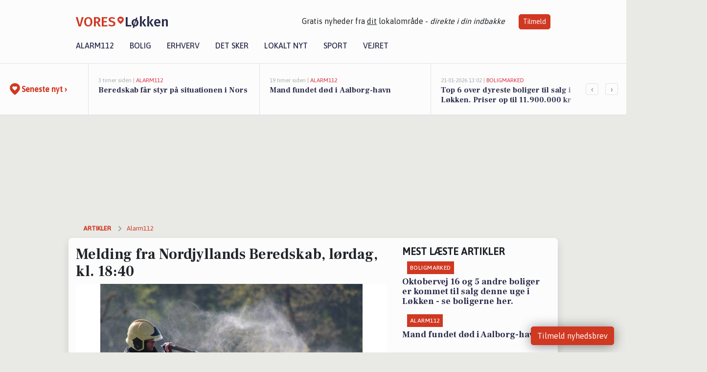

--- FILE ---
content_type: text/html; charset=utf-8
request_url: https://vores-lokken.dk/a/melding-fra-nordjyllands-beredskab-loerdag-kl-1840/8a3c20dc-bded-4d28-a44d-4b221ea6aef7
body_size: 19279
content:


<!DOCTYPE html>
<html lang="da">
<head>
    <meta charset="utf-8" />
    <meta name="viewport" content="width=device-width, initial-scale=1.0" />
    <title>Melding fra Nordjyllands Beredskab, l&#xF8;rdag, kl. 18:40 | VORES L&#xF8;kken</title>
    
    <link href='https://fonts.gstatic.com' rel='preconnect' crossorigin>
<link href='https://assets.vorescdn.dk' rel='preconnect' crossorigin>
    <link rel="manifest" href="/manifest.json">
        <meta name="description" content="L&#xE6;s lokale historier fra 9480  L&#xF8;kken! Alt om Kultur | Bolig | Biler | Sport | Erhverv | Foreninger | D&#xF8;gnrapport | Mindeord | Tilbud " />


    <link rel="canonical" href="https://vores-lokken.dk/a/melding-fra-nordjyllands-beredskab-loerdag-kl-1840/8a3c20dc-bded-4d28-a44d-4b221ea6aef7">


<meta property="fb:app_id" content="603210533761694" />
    <meta property="fb:pages" content="106415914263810" />
        <meta property="og:type" content="article" />
        <meta property="og:image" content="https://assets.vorescdn.dk/vores-by/5856d2f1-6fe7-4942-bc89-1c24f750893f.jpg?width=1200&amp;height=630&amp;mode=pad&amp;bgcolor=FFFFFF&amp;scale=both" />
        <meta property="article:published_date" content="2023-02-04T19:00:41" />
        <meta property="article:author" content="Karoline Andersen" />

    <script type="application/ld+json">
        {"@context":"https://schema.org","@type":"NewsArticle","mainEntityOfPage":{"@type":"WebPage","@id":"https://vores-lokken.dk/a/melding-fra-nordjyllands-beredskab-loerdag-kl-1840/8a3c20dc-bded-4d28-a44d-4b221ea6aef7"},"headline":"Melding fra Nordjyllands Beredskab, lørdag, kl. 18:40","image":["https://assets.vorescdn.dk/vores-by/5856d2f1-6fe7-4942-bc89-1c24f750893f.jpg"],"datePublished":"2023-02-04T19:00:41","dateModified":null,"author":{"@type":"Person","name":"Karoline Andersen"},"publisher":{"@type":"Organization","name":"VORES Løkken","logo":{"@type":"ImageObject","url":"https://vores-lokken.dk/img/logo/site_square.png"}}}
    </script>

    <meta name="msvalidate.01" content="860083EAEE416BE10E8375A52BC46D4D" />


    <meta name="facebook-domain-verification" content="16cxb7t7xlv4b9bb6z1luo5bddqmzg" />

    
<link rel="icon" type="image/png" href="/img/icons/icon-152x152.png" />
<link rel="apple-touch-icon" type="image/png" href="/favicon.png" />

<link rel="preload" as="style" href="https://fonts.googleapis.com/css?family=Frank&#x2B;Ruhl&#x2B;Libre:400,700|Asap:400,500|Fira&#x2B;Sans:500|Merriweather:400&amp;display=swap">
<link href="https://fonts.googleapis.com/css?family=Frank&#x2B;Ruhl&#x2B;Libre:400,700|Asap:400,500|Fira&#x2B;Sans:500|Merriweather:400&amp;display=swap" rel="stylesheet" />

<link rel="preload" as="style" href="/dist/main.css?v=4lVlcf_nVVhS9k3-PzDma9gPCqVzZa-xwe6Z3nUGu-A">
<link rel="stylesheet" href="/dist/main.css?v=4lVlcf_nVVhS9k3-PzDma9gPCqVzZa-xwe6Z3nUGu-A" />
        <script type="text/javascript">
        window.dataLayer = window.dataLayer || [];
        window.dataLayer.push({
            dlv_page_type: "artikel_vip",
            dlv_category: "Alarm112",
            dlv_source: null
        });
    </script>

    
    
<script>
var voresConfiguration = {"modules":["floating-subscribe"],"site":{"name":"L\u00F8kken","siteName":"VORES L\u00F8kken","hostname":"vores-lokken.dk","facebookPageId":106415914263810,"instagramHandle":"vores.nordjylland"},"bannerPlaceholder":{"salesEmail":"salg@voresdigital.dk?subject=Henvendelse fra VORES L\u00F8kken","logo":"https://assets.vorescdn.dk/remote/vores-lokken.dk/img/logo/site.png?width=250"},"facebookAppId":"603210533761694","googleSignInClientId":"643495767278-bqenl96m5li36d9c3e1a1ujch1giorgn.apps.googleusercontent.com","products":{"groceryPlusProductId":"832729fc-0197-4a09-a829-2ad24ec33c74"},"csrf":"CfDJ8FuIb0WNFg9DhYJimJMeEWgE8SaJJIFvd2QK2avqBYy2yVjoEMCn2GyoNXIxyJyBxcVWscGc9KnYcuYPQxHBVMZ6Hxe2GG6_VnMlFvP3WThVVB3O64nZvUhyIgNwb8Puw6EWcZDgTvcaVg8M4Dc0LFQ","gtmId":"GTM-PMFG7C7"}
</script>

<script src="/dist/essentials-bundle.js?v=hjEg4_jAEA1nYcyRynaMY4wTMfjlzT6aiRLaBhOhzEo" defer></script>
    
<script type="text/javascript">
var utag_data = {
}
</script>
<!-- Loading script asynchronously -->
<script type="text/javascript">
    (function(a,b,c,d){
    a='//tags.tiqcdn.com/utag/jysk-fynske-medier/partners/prod/utag.js';
    b=document;c='script';d=b.createElement(c);d.src=a;d.type='text/java'+c;d.async=true;
    a=b.getElementsByTagName(c)[0];a.parentNode.insertBefore(d,a);
    })();
</script>


<script async='async' src='//macro.adnami.io/macro/hosts/adsm.macro.voresdigital.dk.js'></script>


<script src="//zrzzqdBnFEBxKXGb4.ay.delivery/manager/zrzzqdBnFEBxKXGb4" type="text/javascript" referrerpolicy="no-referrer-when-downgrade"></script>


<script>window.googletag = window.googletag || {cmd: []};</script>
<script>
    googletag.cmd.push(function(){
        googletag.pubads().setTargeting('vd_page', "vores-lokken.dk");
googletag.pubads().setTargeting('vd_category', "alarm112");googletag.pubads().setTargeting('vd_type', "artikel_vip");    });
</script>
</head>
<body>
    

<div class="d-flex flex-column">
    

<header class="" id="header">
    <nav class="navbar navbar-expand-md navbar-light sticky ">
        <div class="container">
            <div class="d-flex flex-wrap align-items-center w-100 justify-content-between">
                    <a class="logo" href="/">
        <span>VORES</span><div class="logo-icon"><img alt="" src="/img/logo/homeheart.svg" aria-hidden="true" /></div><span>L&#xF8;kken</span>
                    </a>
                    <burger-menu></burger-menu>
                    <div class="d-none d-lg-block">
                        <span>Gratis nyheder fra <u>dit</u> lokalområde - <i>direkte i din indbakke</i></span>
                        <button onclick="vmh.showSubscribeModal('Header')" class="ml-4 btn btn-sm btn-primary">Tilmeld</button>
                    </div>
            </div>
                <div class="d-flex flex-wrap align-items-center">
                    
                    <div class="collapse navbar-collapse text-right text-md-center" id="navbarMenu">
                        <ul class="navbar-nav mr-auto mt-2 mt-lg-0">

                            <li class="nav-item">
                                <a class="nav-link" href="/alarm112">
                                    Alarm112
                                </a>
                            </li>
                            <li class="nav-item">
                                <a class="nav-link" href="/bolig">
                                    Bolig
                                </a>
                            </li>
                            <li class="nav-item" site="Site">
                                <a class="nav-link" href="/erhverv">
                                    Erhverv
                                </a>
                            </li>
                            <li class="nav-item">
                                <a class="nav-link" href="/detsker">
                                    Det sker
                                </a>
                            </li>
                            <li class="nav-item">
                                <a class="nav-link" href="/lokaltnyt">
                                    Lokalt nyt
                                </a>
                            </li>
                            <li class="nav-item">
                                <a class="nav-link" href="/sport">
                                    Sport
                                </a>
                            </li>
                            <li class="nav-item align-middle">
                                
                            </li>
                            <li class="nav-item align-middle">
                                <a class="nav-link align-items-center" href="/vejret">
                                    Vejret
                                </a>
                            </li>
                        </ul>
                    </div>
                </div>
        </div>
    </nav>
</header>
    <div class="d-flex flex-column flex-grow-1">
        <div class="flex-grow-1">
                
<div class="news-bar">
    <!-- Label section -->
    <div class="news-bar-label">
        <a class="article-icon" href="/artikler">
            <b class="news-title">Seneste nyt &rsaquo;</b>
        </a>
    </div>

    <!-- News slider section -->
    <div class="news-slider">
            <a class="article-link" href="/artikler?contentId=87014c15-1a88-46d2-942c-0fdf56c09d4f" ga-track-kpi="" data-action="click_article" data-itemid="87014c15-1a88-46d2-942c-0fdf56c09d4f" data-itemtype="Content" data-itemcategory="Alarm112" data-placement="1" data-container="news_bar_preview">
                <div class="news-bar-item" ga-track-impression="" data-itemid="87014c15-1a88-46d2-942c-0fdf56c09d4f" data-itemtype="Content" data-itemcategory="Alarm112" data-placement="1" data-container="news_bar_preview">
                    <div class="timeago">3 timer siden | </div>
                    <div class="category">Alarm112</div>
                    <b class="news-title">Beredskab f&#xE5;r styr p&#xE5; situationen i Nors</b>
                </div>
            </a>
            <a class="article-link" href="/artikler?contentId=facd059c-c08b-4de8-8279-1c198bcce3d4" ga-track-kpi="" data-action="click_article" data-itemid="facd059c-c08b-4de8-8279-1c198bcce3d4" data-itemtype="Content" data-itemcategory="Alarm112" data-placement="2" data-container="news_bar_preview">
                <div class="news-bar-item" ga-track-impression="" data-itemid="facd059c-c08b-4de8-8279-1c198bcce3d4" data-itemtype="Content" data-itemcategory="Alarm112" data-placement="2" data-container="news_bar_preview">
                    <div class="timeago">19 timer siden | </div>
                    <div class="category">Alarm112</div>
                    <b class="news-title">Mand fundet d&#xF8;d i Aalborg-havn</b>
                </div>
            </a>
            <a class="article-link" href="/artikler?contentId=2f200aa4-4984-4f33-ab36-0fae4b3dde55" ga-track-kpi="" data-action="click_article" data-itemid="2f200aa4-4984-4f33-ab36-0fae4b3dde55" data-itemtype="Content" data-itemcategory="Boligmarked" data-placement="3" data-container="news_bar_preview">
                <div class="news-bar-item" ga-track-impression="" data-itemid="2f200aa4-4984-4f33-ab36-0fae4b3dde55" data-itemtype="Content" data-itemcategory="Boligmarked" data-placement="3" data-container="news_bar_preview">
                    <div class="timeago">21-01-2026 13:02 | </div>
                    <div class="category">Boligmarked</div>
                    <b class="news-title">Top 6 over dyreste boliger til salg i L&#xF8;kken. Priser op til 11.900.000 kr</b>
                </div>
            </a>
            <a class="article-link" href="/artikler?contentId=29d82b3e-efbf-42a7-ac80-20cd8100fa2a" ga-track-kpi="" data-action="click_article" data-itemid="29d82b3e-efbf-42a7-ac80-20cd8100fa2a" data-itemtype="Content" data-itemcategory="Boligmarked" data-placement="4" data-container="news_bar_preview">
                <div class="news-bar-item" ga-track-impression="" data-itemid="29d82b3e-efbf-42a7-ac80-20cd8100fa2a" data-itemtype="Content" data-itemcategory="Boligmarked" data-placement="4" data-container="news_bar_preview">
                    <div class="timeago">21-01-2026 13:01 | </div>
                    <div class="category">Boligmarked</div>
                    <b class="news-title">Oktobervej 16 og 5 andre boliger er kommet til salg denne uge i L&#xF8;kken - se boligerne her.</b>
                </div>
            </a>
            <a class="article-link" href="/artikler?contentId=a1c118c7-4c77-45be-92a1-f4ecf5dbc75c" ga-track-kpi="" data-action="click_article" data-itemid="a1c118c7-4c77-45be-92a1-f4ecf5dbc75c" data-itemtype="Content" data-itemcategory="Det sker" data-placement="5" data-container="news_bar_preview">
                <div class="news-bar-item" ga-track-impression="" data-itemid="a1c118c7-4c77-45be-92a1-f4ecf5dbc75c" data-itemtype="Content" data-itemcategory="Det sker" data-placement="5" data-container="news_bar_preview">
                    <div class="timeago">20-01-2026 07:20 | </div>
                    <div class="category">Det sker</div>
                    <b class="news-title">Oplev hyggelige onsdagscaf&#xE9;er og f&#xE6;llessang i L&#xF8;kken</b>
                </div>
            </a>
            <a class="article-link" href="/artikler?contentId=ef4ed696-b499-4e87-b0d5-79a752a92237" ga-track-kpi="" data-action="click_article" data-itemid="ef4ed696-b499-4e87-b0d5-79a752a92237" data-itemtype="Content" data-itemcategory="Boligmarked" data-customername="M&#xE6;glerhuset" data-customerid="403d5570-5ced-4e7d-046b-08dad1f09df4" data-businessname="M&#xE6;glerhuset Vestkysten I/S" data-businessid="ae76c224-4607-4c73-44f6-08dc38c2c93c" data-placement="6" data-container="news_bar_preview">
                <div class="news-bar-item" ga-track-impression="" data-itemid="ef4ed696-b499-4e87-b0d5-79a752a92237" data-itemtype="Content" data-itemcategory="Boligmarked" data-customername="M&#xE6;glerhuset" data-customerid="403d5570-5ced-4e7d-046b-08dad1f09df4" data-businessname="M&#xE6;glerhuset Vestkysten I/S" data-businessid="ae76c224-4607-4c73-44f6-08dc38c2c93c" data-placement="6" data-container="news_bar_preview">
                    <div class="timeago">18-01-2026 17:40 | </div>
                    <div class="category">Boligmarked</div>
                    <b class="news-title">Idyllisk landejendom n&#xE6;r L&#xF8;kken med stort v&#xE6;rksted og have</b>
                </div>
            </a>
            <a class="article-link" href="/artikler?contentId=15639b16-f3ee-433e-a6e9-1fc2e6bda181" ga-track-kpi="" data-action="click_article" data-itemid="15639b16-f3ee-433e-a6e9-1fc2e6bda181" data-itemtype="Content" data-itemcategory="Boligmarked" data-placement="7" data-container="news_bar_preview">
                <div class="news-bar-item" ga-track-impression="" data-itemid="15639b16-f3ee-433e-a6e9-1fc2e6bda181" data-itemtype="Content" data-itemcategory="Boligmarked" data-placement="7" data-container="news_bar_preview">
                    <div class="timeago">18-01-2026 10:00 | </div>
                    <div class="category">Boligmarked</div>
                    <b class="news-title">L&#xF8;nstrupvej 16 er til salg for kun 295.000 kr.: Se de billigste boliger til salg i L&#xF8;kken her</b>
                </div>
            </a>
            <a class="article-link" href="/artikler?contentId=dfc30e1c-a26b-48d9-8c5c-d072fc6a454f" ga-track-kpi="" data-action="click_article" data-itemid="dfc30e1c-a26b-48d9-8c5c-d072fc6a454f" data-itemtype="Content" data-itemcategory="Jobnyt" data-placement="8" data-container="news_bar_preview">
                <div class="news-bar-item" ga-track-impression="" data-itemid="dfc30e1c-a26b-48d9-8c5c-d072fc6a454f" data-itemtype="Content" data-itemcategory="Jobnyt" data-placement="8" data-container="news_bar_preview">
                    <div class="timeago">16-01-2026 10:55 | </div>
                    <div class="category">Jobnyt</div>
                    <b class="news-title">Savner du nye gr&#xE6;sgange? - Her er nye ledige stillinger i L&#xF8;kken og omegn</b>
                </div>
            </a>
            <a class="article-link" href="/artikler?contentId=09c84aed-dfe6-4063-a458-b178d675aa61" ga-track-kpi="" data-action="click_article" data-itemid="09c84aed-dfe6-4063-a458-b178d675aa61" data-itemtype="Content" data-itemcategory="Jobnyt" data-placement="9" data-container="news_bar_preview">
                <div class="news-bar-item" ga-track-impression="" data-itemid="09c84aed-dfe6-4063-a458-b178d675aa61" data-itemtype="Content" data-itemcategory="Jobnyt" data-placement="9" data-container="news_bar_preview">
                    <div class="timeago">15-01-2026 17:04 | </div>
                    <div class="category">Jobnyt</div>
                    <b class="news-title">Bliv en del af et hyggeligt team som butiksmedarbejder ved Gr&#xF8;nh&#xF8;j Strand K&#xF8;bmand i sommers&#xE6;sonen</b>
                </div>
            </a>
            <a class="article-link" href="/artikler?contentId=d1cbc1fc-b1c0-4ac9-b10c-e655288aacd5" ga-track-kpi="" data-action="click_article" data-itemid="d1cbc1fc-b1c0-4ac9-b10c-e655288aacd5" data-itemtype="Content" data-itemcategory="Jobnyt" data-placement="10" data-container="news_bar_preview">
                <div class="news-bar-item" ga-track-impression="" data-itemid="d1cbc1fc-b1c0-4ac9-b10c-e655288aacd5" data-itemtype="Content" data-itemcategory="Jobnyt" data-placement="10" data-container="news_bar_preview">
                    <div class="timeago">15-01-2026 11:03 | </div>
                    <div class="category">Jobnyt</div>
                    <b class="news-title">Bliv p&#xE6;dagog p&#xE5; Engg&#xE5;rden og g&#xF8;r en forskel for voksne med sindslidelser</b>
                </div>
            </a>
    </div>

        <!-- Navigation section -->
        <div class="news-bar-navigation">
            <button class="btn btn-outline-secondary" onclick="scrollNewsBar(-350)">&lsaquo;</button>
            <button class="btn btn-outline-secondary" onclick="scrollNewsBar(350)">&rsaquo;</button>
        </div>
</div>
            <div class="container pt-3">
                            <div class="step_sticky step_sticky_left">
    <div data-ay-manager-id="div-gpt-ad-sticky_1">
        <script type="text/javascript">
            window.ayManagerEnv = window.ayManagerEnv || { cmd : []};
            window.ayManagerEnv.cmd.push(function() {
                ayManagerEnv.display("div-gpt-ad-sticky_1");
            });
        </script>
    </div>
</div>
                            <div class="step_sticky step_sticky_right">
    <div data-ay-manager-id="div-gpt-ad-sticky_2">
        <script type="text/javascript">
            window.ayManagerEnv = window.ayManagerEnv || { cmd : []};
            window.ayManagerEnv.cmd.push(function() {
                ayManagerEnv.display("div-gpt-ad-sticky_2");
            });
        </script>
    </div>
</div>
                            
<div class="step_billboard">
    <div data-ay-manager-id="div-gpt-ad-billboard_1">
        <script type="text/javascript">
            window.ayManagerEnv = window.ayManagerEnv || { cmd : []};
            window.ayManagerEnv.cmd.push(function() {
                ayManagerEnv.display("div-gpt-ad-billboard_1");
            });
        </script>
    </div>
</div>
                

<div class="vip-page my-3">
    <div class="row">
        <div class="container">

                
    <div class="row breadcrumbs py-2">
        <div class="col">
            <ol itemscope itemtype="http://schema.org/BreadcrumbList" class="list-unstyled my-0 col d-flex">
                <li itemprop="itemListElement" itemscope itemtype="http://schema.org/ListItem">
                    <a href="/artikler" itemid="/artikler" class="section" itemscope itemtype="http://schema.org/Thing" itemprop="item">
                        <span itemprop="name">Artikler</span>
                    </a>
                    <meta itemprop="position" content="1" />
                </li>
                    <li class="" itemprop="itemListElement" itemscope itemtype="http://schema.org/ListItem">
                            <a href="/artikler/alarm112" itemid="/artikler/alarm112" itemscope itemtype="http://schema.org/Thing" itemprop="item">
                                <span itemprop="name">Alarm112</span>
                            </a>
                        <meta itemprop="position" content="2" />
                    </li>
                    <li class="sr-only" itemprop="itemListElement" itemscope itemtype="http://schema.org/ListItem">
                            <span itemid="/a/melding-fra-nordjyllands-beredskab-loerdag-kl-1840/8a3c20dc-bded-4d28-a44d-4b221ea6aef7" itemscope itemtype="http://schema.org/Thing" itemprop="item">
                                <span itemprop="name">Melding fra Nordjyllands Beredskab, l&#xF8;rdag, kl. 18:40</span>
                            </span>
                        <meta itemprop="position" content="3" />
                    </li>
            </ol>
        </div>
    </div>

        </div>
    </div>


    <div class="row">
        <div class="container bg-white shadow pb-4 default-container-padding">
            <div class="row mt-3">
                <div class="col-12 col-lg-8">
                    <article id="8a3c20dc-bded-4d28-a44d-4b221ea6aef7" class="odinarticle desktop" data-id="8a3c20dc-bded-4d28-a44d-4b221ea6aef7"
         data-category="Alarm112" data-assets='[{"id":"5856d2f1-6fe7-4942-bc89-1c24f750893f","width":1280,"height":853}]'>
    <h1>
        Melding fra Nordjyllands Beredskab, l&#xF8;rdag, kl. 18:40
    </h1>


            <div class="cover-img-container">
                <img class="cover-img" src="https://assets.vorescdn.dk/vores-by/5856d2f1-6fe7-4942-bc89-1c24f750893f.jpg?width=635&amp;height=357&amp;mode=pad&amp;bgcolor=FFFFFF&amp;scale=both" srcset="https://assets.vorescdn.dk/vores-by/5856d2f1-6fe7-4942-bc89-1c24f750893f.jpg?width=1270&amp;height=714&amp;mode=pad&amp;bgcolor=FFFFFF&amp;scale=both 2x, https://assets.vorescdn.dk/vores-by/5856d2f1-6fe7-4942-bc89-1c24f750893f.jpg?width=635&amp;height=357&amp;mode=pad&amp;bgcolor=FFFFFF&amp;scale=both 1x" data-assetid="5856d2f1-6fe7-4942-bc89-1c24f750893f" />
               
            </div>
    <div class="col-12 d-flex editor py-2 mt-1 mb-1 border-bottom border-top pl-0 align-items-center">
            <img alt="Profilbillede" class="mr-3 flex-shrink-0 rounded-circle" width="50" height="50" data-src="https://assets.vorescdn.dk/vores-by/ba273dc3-1062-4c4a-9153-6fb2aeb8d8ca.jpg?width=50&amp;height=50&amp;mode=crop" data-srcset="https://assets.vorescdn.dk/vores-by/ba273dc3-1062-4c4a-9153-6fb2aeb8d8ca.jpg?width=100&amp;height=100&amp;mode=crop 2x, https://assets.vorescdn.dk/vores-by/ba273dc3-1062-4c4a-9153-6fb2aeb8d8ca.jpg?width=50&amp;height=50&amp;mode=crop 1x" data-assetid="ba273dc3-1062-4c4a-9153-6fb2aeb8d8ca" />
            <div class="d-flex flex-column justify-content-center">
                <span class="article-author">Karoline Andersen</span>
            </div>
            <div class="d-flex flex-wrap justify-content-end align-items-center" style="margin-left: auto;">

                
<a class="btn btn-sm btn-primary d-flex align-items-center justify-content-center" id="shareLinkBtn" style="white-space: nowrap" title="Del på Facebook" onclick="vmh.shareLink('https%3A%2F%2Fvores-lokken.dk%2Fa%2Fmelding-fra-nordjyllands-beredskab-loerdag-kl-1840%2F8a3c20dc-bded-4d28-a44d-4b221ea6aef7')">
	Del artikel <img alt="Del på facebook" class="ml-2" style="height: 18px;width: 18px;" src="/img/icons/icon-share-white.svg" />
</a>


            </div>
    </div>
    <div class="d-flex flex-wrap justify-content-between">
            <div>
                <img src="/img/icons/clock-icon.svg" alt="dato" style="height: 11px; width: 11px" />
                <time itemprop="dateCreated datePublished"
                      datetime="2023-02-04T18:00:41Z"
                      class="text-muted">
                    L&#xF8;rdag d. 04. feb. 2023 - kl. 19:00
                </time>
            </div>
    </div>
    <br />

    <div class="article-content">
        
        
	

	<p><strong>Dato: L&#xF8;rdag 4. februar 2023, kl. 18:40</strong></p>
		<p>De kommunale redningsberedskaber har netop udsendt denne melding om udrykning nær L&#xF8;kken</p>
		<div class="border p-2 my-3" style="background-color: #f8f8f8;">
			<div class="row">
				<div class="col-auto">
					<div class="text-muted pb-2">
						KL. 18:40
					</div>

					<p>
						F&#xF8;rstemelding: Bygn.brand-Garage, fritliggend Station: L&#xF8;kken-Vr&#xE5;<br />
						<small>Nordjyllands Beredskab</small>
					</p>
				</div>
			</div>
			<div class="row">
				<div class="col text-muted">
					<small><em>Kilde: <a href="http://www.odin.dk/112puls/" target="_blank" rel="noopener nofollow">www.odin.dk/112puls/</a></em></small>
				</div>
			</div>
		</div>

<p>
	<small>
		Alarmerne foregår typisk i koder. Vi har forsøgt at oversætte koderne, så du nemmere kan gennemskue hvorfor der er udrykning i byen:<br />
		<br />
		<strong>Brandalarm</strong>: Der er udløst en brandalarm i en bygning<br />
		<strong>FUH</strong>: Færdselsuheld<br />
		<strong>FUH-Fastklemte</strong>: Færdselsuheld med fastklemte personer<br />
		<strong>ISL-Forespørgsel</strong>: Indsatslederen er kontaktet, med henblik på prioritering af opgaven<br />
		<strong>ISL-Eftersyn</strong>: Indsatslederen er kaldt til eftersyn på opgaven<br />
		<strong>Min. forurening-v/FUH</strong>: Oprydning efter færdselsuheld<br />
		<strong>Bygn.brand</strong>: brand i bygning<br />
	</small>
</p>


    </div>
    
            <div class="d-flex flex-wrap justify-content-between">
                <small class="text-muted">Denne artikel er skrevet af Karoline Andersen og data er automatisk hentet fra eksterne kilder, herunder Beredskabsstyrelsen.</small>
            </div>


        <div class="d-flex flex-wrap justify-content-between">
                <small class="text-muted">Kilde: Beredskabsstyrelsen</small>
        </div>




        
    <div class="d-flex justify-content-center py-3 pb-5 w-100">
        <a class="b4nn3r w300_h160"
           aria-hidden="true"
           title="Reklame"
           href="https://www.autogaardenloekken.dk/?utm_source=vores-lokken.dk&amp;utm_medium=banner"
           rel="noopener nofollow"
           target="_blank"
           data-background="https://assets.vorescdn.dk/vores-by/bb0d924f-79a7-4d3a-bf31-7d4e3cecb325.jpg?width=300&amp;height=160&amp;mode=crop&amp;bgcolor=FFFFFF"
           data-backgroundretina="https://assets.vorescdn.dk/vores-by/bb0d924f-79a7-4d3a-bf31-7d4e3cecb325.jpg?width=600&amp;height=320&amp;mode=crop&amp;bgcolor=FFFFFF"
           data-id="fbf261da-567e-4360-8651-b5ca7f1b66f4"
           data-track="True"
           data-allowduplicates="False"
           data-onlyshowbannersfrombusinesseswithproductid="">
        </a>

</div>

</article>

                    <div class="row justify-content-center border-top py-3">
                        <div class="col-md-6 col-sm my-2">
                            <email-signup-widget 
    data-location="Article" 
    ></email-signup-widget>
                        </div>
                    </div>

                </div>
                <div class="col-12 col-lg-4 order-2 order-md-1">
                    
                        <div>
                                <h5 class="text-uppercase font-weight-bold pb-3">Mest læste artikler</h5>
        <div class="row pb-3 mb-3">
            <div class="col">
                

<a class="top-story article-link h-100" href="/a/oktobervej-16-og-5-andre-boliger-er-kommet-til-salg-denne-uge-i-loekken-se-boligerne-her/29d82b3e-efbf-42a7-ac80-20cd8100fa2a" ga-track-impression="" data-itemid="29d82b3e-efbf-42a7-ac80-20cd8100fa2a" data-itemtype="Content" data-itemcategory="Boligmarked" data-container="medium_article_preview" ga-track-kpi="" data-action="click_article">
    <div class="top-story-header">
        <div class="img-container">
            <div class="img-bg " data-background="https://assets.vorescdn.dk/vores-by/e68deb80-0d7e-42dd-a7c3-d5864cade444.jpg?width=300&amp;height=169&amp;mode=max&amp;bgcolor=FFFFFF&amp;quality=90&amp;c.focus=faces" data-backgroundretina="https://assets.vorescdn.dk/vores-by/e68deb80-0d7e-42dd-a7c3-d5864cade444.jpg?width=600&amp;height=338&amp;mode=max&amp;bgcolor=FFFFFF&amp;quality=90&amp;c.focus=faces" data-assetid="e68deb80-0d7e-42dd-a7c3-d5864cade444">
            </div>
        </div>

        <div class="categories">   
                <div class="category">Boligmarked</div>
        </div>
        
    </div>

    <h2 class="mt-3 mb-0">Oktobervej 16 og 5 andre boliger er kommet til salg denne uge i L&#xF8;kken - se boligerne her.</h2>
</a>
            </div>
        </div>
        <div class="row pb-3 mb-3">
            <div class="col">
                

<a class="top-story article-link h-100" href="/a/mand-fundet-doed-i-aalborg-havn/facd059c-c08b-4de8-8279-1c198bcce3d4" ga-track-impression="" data-itemid="facd059c-c08b-4de8-8279-1c198bcce3d4" data-itemtype="Content" data-itemcategory="Alarm112" data-container="medium_article_preview" ga-track-kpi="" data-action="click_article">
    <div class="top-story-header">
        <div class="img-container">
            <div class="img-bg " data-background="https://assets.vorescdn.dk:443/vores-intet-foto.png?width=300&amp;height=169&amp;mode=max&amp;bgcolor=FFFFFF&amp;quality=90&amp;c.focus=faces" data-backgroundretina="https://assets.vorescdn.dk:443/vores-intet-foto.png?width=600&amp;height=338&amp;mode=max&amp;bgcolor=FFFFFF&amp;quality=90&amp;c.focus=faces">
            </div>
        </div>

        <div class="categories">   
                <div class="category">Alarm112</div>
        </div>
        
    </div>

    <h2 class="mt-3 mb-0">Mand fundet d&#xF8;d i Aalborg-havn</h2>
</a>
            </div>
        </div>

                        </div>
                    
                    <div class="w-100 border-bottom py-3">
                        <a class="d-flex align-items-center cta" href="/brugerindhold/opret-lykoenskning">
                            <img class="mr-4" alt="lykønskning" src="/img/icons/icon-lykkeoenskning.svg" />
                            <span class="flex-grow-1">
                                Send en gratis lykønskning
                            </span>
                        </a>
                    </div>
                    <div class="w-100 border-bottom py-3">
                        <a class="d-flex align-items-center cta" href="/opret-mindeside">
                            <img class="mr-4" alt="mindeord" src="/img/icons/icon-mindeord.svg" />
                            <span class="flex-grow-1">
                                Opret mindeside
                            </span>
                        </a>
                    </div>
                    <div class="w-100 py-3">
                        <a class="d-flex align-items-center cta" href="/brugerindhold/opret-nyhed">
                            <img class="mr-4" alt="læserbidrag" src="/img/icons/icon-laeserbidrag.svg" />
                            <span class="flex-grow-1">
                                Indsend dit læserbidrag
                            </span>
                        </a>
                    </div>
                    <facebook-carousel data-breakpoints='{
                  "540": {
                    "slidesPerView": 2
                  },
                  "758": {
                    "slidesPerView": 3
                  },
                  "960": {
                    "slidesPerView": 1
                  }
                }'
                    data-container="facebook_post_carousel"></facebook-carousel>
                    <div class="mb-3">
                        <div class="w-100 d-flex justify-content-center border-bottom py-4">
        <div class="b4nn3r lazy w300_h160"
             data-size="w300_h160"
             data-placement=""
             data-allowplaceholder="False"
             data-onlyshowbannersfrombusinesseswithproductid="">
        </div>

</div>
                    </div>
                        
<div class="step_rectangle">
    <div data-ay-manager-id="div-gpt-ad-rectangle_1">
        <script type="text/javascript">
            window.ayManagerEnv = window.ayManagerEnv || { cmd : []};
            window.ayManagerEnv.cmd.push(function() {
                ayManagerEnv.display("div-gpt-ad-rectangle_1");
            });
        </script>
    </div>
</div>
                </div>
                    <div class="col-12 order-1 order-md-2">
                            
<div class="step_billboard">
    <div data-ay-manager-id="div-gpt-ad-billboard_2">
        <script type="text/javascript">
            window.ayManagerEnv = window.ayManagerEnv || { cmd : []};
            window.ayManagerEnv.cmd.push(function() {
                ayManagerEnv.display("div-gpt-ad-billboard_2");
            });
        </script>
    </div>
</div>
                    </div>
                <div class="col-12 order-3 order-md-3">
                    <div class="row mt-3">
                        <div class="col-12 col-lg-8">
                            
<div class="article-stream" style="padding-right: 5px; padding-left: 5px">
    
    <div class="mb-5">
        <div class="row">
            <div class="col">
                

<a class="cover-story article-link desktop" href="/a/maeglerhuset-vestkysten-is-tilbyder-velholdt-villa-naer-hjoerring-og-loekken/3b8afaa0-42d7-421d-a873-69a8a1b10d2c" ga-track-impression="" data-itemid="3b8afaa0-42d7-421d-a873-69a8a1b10d2c" data-itemtype="Content" data-itemcategory="Opslagstavlen" data-customername="M&#xE6;glerhuset" data-customerid="403d5570-5ced-4e7d-046b-08dad1f09df4" data-businessname="M&#xE6;glerhuset Vestkysten I/S" data-businessid="ae76c224-4607-4c73-44f6-08dc38c2c93c" data-container="big_article_preview" ga-track-kpi="" data-action="click_article">
    <div class="cover-story-header">
        <div class="img-container">
            <div class="img-bg img-bg-blur" style="background-image: url(https://assets.vorescdn.dk/vores-by/4af8beb7-e1db-42d8-b729-4c6247702ca4.jpg?width=630&amp;height=354&amp;mode=max&amp;bgcolor=FFFFFF);" data-assetid="4af8beb7-e1db-42d8-b729-4c6247702ca4">
            </div>
                <div class="play-icon"></div>
        </div>

        <div class="categories">
                <div class="category">Sponsoreret</div>
                <div class="category">Opslagstavlen</div>
        </div>        
    </div>

    <h2 class="h1 mt-3">M&#xE6;glerhuset Vestkysten I/S tilbyder velholdt villa n&#xE6;r Hj&#xF8;rring og L&#xF8;kken</h2>
</a>
            </div>
        </div>
    </div>


    
    <div class="mb-5">
        <div class="row ">
            <div class="col-6" style="padding-right: 10px">
                

<a class="top-story article-link h-100" href="/a/kreafe-udvider-aabningstider-i-weekender-frem-til-vinterferien/42280d35-128b-4776-b63a-a92b225d2acf" ga-track-impression="" data-itemid="42280d35-128b-4776-b63a-a92b225d2acf" data-itemtype="Content" data-itemcategory="Opslagstavlen" data-customername="Kreafe" data-customerid="6528d533-671f-4af4-52b0-08de05ac0a8c" data-businessname="Kreafe ApS" data-businessid="ff2ba5ef-694b-4c5c-4c03-08dd48a635b4" data-container="medium_article_preview" ga-track-kpi="" data-action="click_article">
    <div class="top-story-header">
        <div class="img-container">
            <div class="img-bg img-bg-blur" data-background="https://assets.vorescdn.dk/vores-by/4b92329a-4e4a-4a03-8eba-37ead93cedc4.jpg?width=300&amp;height=169&amp;mode=max&amp;bgcolor=FFFFFF&amp;quality=90" data-backgroundretina="https://assets.vorescdn.dk/vores-by/4b92329a-4e4a-4a03-8eba-37ead93cedc4.jpg?width=600&amp;height=338&amp;mode=max&amp;bgcolor=FFFFFF&amp;quality=90" data-assetid="4b92329a-4e4a-4a03-8eba-37ead93cedc4">
            </div>
                <div class="img">
                    <img alt="Kreafe udvider &#xE5;bningstider i weekender frem til vinterferien" data-src="https://assets.vorescdn.dk/vores-by/4b92329a-4e4a-4a03-8eba-37ead93cedc4.jpg?width=300&amp;height=169&amp;mode=max&amp;bgcolor=FFFFFF&amp;quality=90" data-srcset="https://assets.vorescdn.dk/vores-by/4b92329a-4e4a-4a03-8eba-37ead93cedc4.jpg?width=600&amp;height=338&amp;mode=max&amp;bgcolor=FFFFFF&amp;quality=90 2x, https://assets.vorescdn.dk/vores-by/4b92329a-4e4a-4a03-8eba-37ead93cedc4.jpg?width=300&amp;height=169&amp;mode=max&amp;bgcolor=FFFFFF&amp;quality=90 1x" data-assetid="4b92329a-4e4a-4a03-8eba-37ead93cedc4" />
                </div>
        </div>

        <div class="categories">   
                <div class="category">Sponsoreret</div>
                <div class="category">Opslagstavlen</div>
        </div>
        
    </div>

    <h2 class="mt-3 mb-0">Kreafe udvider &#xE5;bningstider i weekender frem til vinterferien</h2>
</a>
            </div>
            <div class="col-6" style="padding-left: 10px">
                

<a class="top-story article-link h-100" href="/a/top-6-over-dyreste-boliger-til-salg-i-loekken-priser-op-til-11900000-kr/2f200aa4-4984-4f33-ab36-0fae4b3dde55" ga-track-impression="" data-itemid="2f200aa4-4984-4f33-ab36-0fae4b3dde55" data-itemtype="Content" data-itemcategory="Boligmarked" data-container="medium_article_preview" ga-track-kpi="" data-action="click_article">
    <div class="top-story-header">
        <div class="img-container">
            <div class="img-bg " data-background="https://assets.vorescdn.dk/vores-by/f9f82337-381b-488b-932b-65001bf11491.jpg?width=300&amp;height=169&amp;mode=max&amp;bgcolor=FFFFFF&amp;quality=90&amp;c.focus=faces" data-backgroundretina="https://assets.vorescdn.dk/vores-by/f9f82337-381b-488b-932b-65001bf11491.jpg?width=600&amp;height=338&amp;mode=max&amp;bgcolor=FFFFFF&amp;quality=90&amp;c.focus=faces" data-assetid="f9f82337-381b-488b-932b-65001bf11491">
            </div>
        </div>

        <div class="categories">   
                <div class="category">Boligmarked</div>
        </div>
        
    </div>

    <h2 class="mt-3 mb-0">Top 6 over dyreste boliger til salg i L&#xF8;kken. Priser op til 11.900.000 kr</h2>
</a>
            </div>
        </div>
    </div>


    
    <div class="mb-5">
        <div class="row ">
            <div class="col-6" style="padding-right: 10px">
                

<a class="top-story article-link h-100" href="/a/oktobervej-16-og-5-andre-boliger-er-kommet-til-salg-denne-uge-i-loekken-se-boligerne-her/29d82b3e-efbf-42a7-ac80-20cd8100fa2a" ga-track-impression="" data-itemid="29d82b3e-efbf-42a7-ac80-20cd8100fa2a" data-itemtype="Content" data-itemcategory="Boligmarked" data-container="medium_article_preview" ga-track-kpi="" data-action="click_article">
    <div class="top-story-header">
        <div class="img-container">
            <div class="img-bg " data-background="https://assets.vorescdn.dk/vores-by/e68deb80-0d7e-42dd-a7c3-d5864cade444.jpg?width=300&amp;height=169&amp;mode=max&amp;bgcolor=FFFFFF&amp;quality=90&amp;c.focus=faces" data-backgroundretina="https://assets.vorescdn.dk/vores-by/e68deb80-0d7e-42dd-a7c3-d5864cade444.jpg?width=600&amp;height=338&amp;mode=max&amp;bgcolor=FFFFFF&amp;quality=90&amp;c.focus=faces" data-assetid="e68deb80-0d7e-42dd-a7c3-d5864cade444">
            </div>
        </div>

        <div class="categories">   
                <div class="category">Boligmarked</div>
        </div>
        
    </div>

    <h2 class="mt-3 mb-0">Oktobervej 16 og 5 andre boliger er kommet til salg denne uge i L&#xF8;kken - se boligerne her.</h2>
</a>
            </div>
            <div class="col-6" style="padding-left: 10px">
                

<a class="top-story article-link h-100" href="/a/autogaarden-loekken-tilbyder-grundigt-vintertjek-for-en-sikker-koeretur/f8546da5-e553-46d7-8eb6-e06c3d8c52f1" ga-track-impression="" data-itemid="f8546da5-e553-46d7-8eb6-e06c3d8c52f1" data-itemtype="Content" data-itemcategory="Opslagstavlen" data-customername="Autog&#xE5;rden L&#xF8;kken" data-customerid="bc49d9eb-828b-46e7-f92e-08dab0dd96aa" data-businessname="Autog&#xE5;rden L&#xF8;kken" data-businessid="da4d342f-7cd6-4ed8-3c70-08d86bc0dbf0" data-container="medium_article_preview" ga-track-kpi="" data-action="click_article">
    <div class="top-story-header">
        <div class="img-container">
            <div class="img-bg img-bg-blur" data-background="https://assets.vorescdn.dk/vores-by/14711a59-aaac-4305-ac43-e3b2e06550a9.jpg?width=300&amp;height=169&amp;mode=max&amp;bgcolor=FFFFFF&amp;quality=90" data-backgroundretina="https://assets.vorescdn.dk/vores-by/14711a59-aaac-4305-ac43-e3b2e06550a9.jpg?width=600&amp;height=338&amp;mode=max&amp;bgcolor=FFFFFF&amp;quality=90" data-assetid="14711a59-aaac-4305-ac43-e3b2e06550a9">
            </div>
                <div class="img">
                    <img alt="Autog&#xE5;rden L&#xF8;kken tilbyder grundigt vintertjek for en sikker k&#xF8;retur" data-src="https://assets.vorescdn.dk/vores-by/14711a59-aaac-4305-ac43-e3b2e06550a9.jpg?width=300&amp;height=169&amp;mode=max&amp;bgcolor=FFFFFF&amp;quality=90" data-srcset="https://assets.vorescdn.dk/vores-by/14711a59-aaac-4305-ac43-e3b2e06550a9.jpg?width=600&amp;height=338&amp;mode=max&amp;bgcolor=FFFFFF&amp;quality=90 2x, https://assets.vorescdn.dk/vores-by/14711a59-aaac-4305-ac43-e3b2e06550a9.jpg?width=300&amp;height=169&amp;mode=max&amp;bgcolor=FFFFFF&amp;quality=90 1x" data-assetid="14711a59-aaac-4305-ac43-e3b2e06550a9" />
                </div>
        </div>

        <div class="categories">   
                <div class="category">Sponsoreret</div>
                <div class="category">Opslagstavlen</div>
        </div>
        
    </div>

    <h2 class="mt-3 mb-0">Autog&#xE5;rden L&#xF8;kken tilbyder grundigt vintertjek for en sikker k&#xF8;retur</h2>
</a>
            </div>
        </div>
    </div>

    
    <div class="mb-5">
        <div class="row ">
            <div class="col-6" style="padding-right: 10px">
                

<a class="top-story article-link h-100" href="/a/maeglerhuset-vestkysten-is-inviterer-til-aabent-hus-i-loekken-og-omegn-soendag-25-januar/162c0df7-d710-4f3e-ab72-b717f0888914" ga-track-impression="" data-itemid="162c0df7-d710-4f3e-ab72-b717f0888914" data-itemtype="Content" data-itemcategory="Opslagstavlen" data-container="medium_article_preview" ga-track-kpi="" data-action="click_article">
    <div class="top-story-header">
        <div class="img-container">
            <div class="img-bg img-bg-blur" data-background="https://assets.vorescdn.dk/vores-by/203029d2-edef-45ce-bf0b-6b7a5bce88b4.jpg?width=300&amp;height=169&amp;mode=max&amp;bgcolor=FFFFFF&amp;quality=90" data-backgroundretina="https://assets.vorescdn.dk/vores-by/203029d2-edef-45ce-bf0b-6b7a5bce88b4.jpg?width=600&amp;height=338&amp;mode=max&amp;bgcolor=FFFFFF&amp;quality=90" data-assetid="203029d2-edef-45ce-bf0b-6b7a5bce88b4">
            </div>
                <div class="img">
                    <img alt="M&#xE6;glerhuset Vestkysten I/S inviterer til &#xE5;bent hus i L&#xF8;kken og omegn s&#xF8;ndag 25. januar" data-src="https://assets.vorescdn.dk/vores-by/203029d2-edef-45ce-bf0b-6b7a5bce88b4.jpg?width=300&amp;height=169&amp;mode=max&amp;bgcolor=FFFFFF&amp;quality=90" data-srcset="https://assets.vorescdn.dk/vores-by/203029d2-edef-45ce-bf0b-6b7a5bce88b4.jpg?width=600&amp;height=338&amp;mode=max&amp;bgcolor=FFFFFF&amp;quality=90 2x, https://assets.vorescdn.dk/vores-by/203029d2-edef-45ce-bf0b-6b7a5bce88b4.jpg?width=300&amp;height=169&amp;mode=max&amp;bgcolor=FFFFFF&amp;quality=90 1x" data-assetid="203029d2-edef-45ce-bf0b-6b7a5bce88b4" />
                </div>
        </div>

        <div class="categories">   
                <div class="category">Sponsoreret</div>
                <div class="category">Opslagstavlen</div>
        </div>
        
    </div>

    <h2 class="mt-3 mb-0">M&#xE6;glerhuset Vestkysten I/S inviterer til &#xE5;bent hus i L&#xF8;kken og omegn s&#xF8;ndag 25. januar</h2>
</a>
            </div>
            <div class="col-6" style="padding-left: 10px">
                

<a class="top-story article-link h-100" href="/a/kreafe-inviterer-til-kaffepause-og-vanedannende-kakaooplevelser/e4bc839a-4551-4e97-bedc-d3190436a191" ga-track-impression="" data-itemid="e4bc839a-4551-4e97-bedc-d3190436a191" data-itemtype="Content" data-itemcategory="Opslagstavlen" data-container="medium_article_preview" ga-track-kpi="" data-action="click_article">
    <div class="top-story-header">
        <div class="img-container">
            <div class="img-bg img-bg-blur" data-background="https://assets.vorescdn.dk/vores-by/7f97d3e9-5d01-44c9-b149-80e5acd67ec2.jpg?width=300&amp;height=169&amp;mode=max&amp;bgcolor=FFFFFF&amp;quality=90" data-backgroundretina="https://assets.vorescdn.dk/vores-by/7f97d3e9-5d01-44c9-b149-80e5acd67ec2.jpg?width=600&amp;height=338&amp;mode=max&amp;bgcolor=FFFFFF&amp;quality=90" data-assetid="7f97d3e9-5d01-44c9-b149-80e5acd67ec2">
            </div>
                <div class="img">
                    <img alt="Kreafe inviterer til kaffepause og vanedannende kakaooplevelser" data-src="https://assets.vorescdn.dk/vores-by/7f97d3e9-5d01-44c9-b149-80e5acd67ec2.jpg?width=300&amp;height=169&amp;mode=max&amp;bgcolor=FFFFFF&amp;quality=90" data-srcset="https://assets.vorescdn.dk/vores-by/7f97d3e9-5d01-44c9-b149-80e5acd67ec2.jpg?width=600&amp;height=338&amp;mode=max&amp;bgcolor=FFFFFF&amp;quality=90 2x, https://assets.vorescdn.dk/vores-by/7f97d3e9-5d01-44c9-b149-80e5acd67ec2.jpg?width=300&amp;height=169&amp;mode=max&amp;bgcolor=FFFFFF&amp;quality=90 1x" data-assetid="7f97d3e9-5d01-44c9-b149-80e5acd67ec2" />
                </div>
        </div>

        <div class="categories">   
                <div class="category">Sponsoreret</div>
                <div class="category">Opslagstavlen</div>
        </div>
        
    </div>

    <h2 class="mt-3 mb-0">Kreafe inviterer til kaffepause og vanedannende kakaooplevelser</h2>
</a>
            </div>
        </div>
    </div>



        <div class="row mb-5">
            <div class="col">
                <facebook-carousel data-container="facebook_post_carousel" style="display:block; width:100%;"></facebook-carousel>
            </div>
        </div>

        <div class="row py-2 mb-5">
            <div class="col">
                
        <span class="sectionheader">Boliger til salg i L&#xF8;kken</span>
    <div class="row d-flex flex-wrap justify-content-between rentalproperties">
                <div class="col-12 col-sm-6 mb-3 mx-0">
                    
<div class="property">
        <div ga-track-impression="" data-itemid="7cc02f57-3fe9-45bb-804a-614879096cd4" data-itemtype="Property" data-customername="M&#xE6;glerhuset" data-customerid="403d5570-5ced-4e7d-046b-08dad1f09df4" data-businessname="M&#xE6;glerhuset Vestkysten I/S" data-businessid="ae76c224-4607-4c73-44f6-08dc38c2c93c" data-placement="1" data-container="property_showcase" data-containervariant="standard">
            <a href="https://xn--mglerhuset-d6a.dk/bolig/2460000170/bogfinkevej-8-9480-loekken/" target="_blank" rel="noopener" class="pb-4" ga-track-external-click="" data-customername="M&#xE6;glerhuset" data-customerid="403d5570-5ced-4e7d-046b-08dad1f09df4" data-businessname="M&#xE6;glerhuset Vestkysten I/S" data-businessid="ae76c224-4607-4c73-44f6-08dc38c2c93c" data-container="property_showcase">

                <img alt="billede af boligen" data-src="https://assets.vorescdn.dk/remote/maeglerhuset.mindworking.eu/resources/shops/246/cases/2460000170/casemedia/images/188642523649f3f9de4d41a438c9294a/customsize.jpg?width=640&amp;height=320&amp;mode=crop&amp;c.focus=faces" style="max-width:100%" class="pr-1" />

                <span class="rightlabel">1.895.000 kr</span>

                    <span class="rightlowerlabel">65 m<sup>2</sup></span>

                <h6 class="pt-2" style="color:#2B2D4C;font-weight:bold">Bogfinkevej 8 Furreby, 9480 L&#xF8;kken</h6>
            </a>
            <div>
                Til salg hos <a href="https://xn--mglerhuset-d6a.dk/salgsvurdering-vores-digital/" target="_blank" rel="noopener" ga-track-external-click="" data-customername="M&#xE6;glerhuset" data-customerid="403d5570-5ced-4e7d-046b-08dad1f09df4" data-businessname="M&#xE6;glerhuset Vestkysten I/S" data-businessid="ae76c224-4607-4c73-44f6-08dc38c2c93c" data-container="property_showcase">M&#xE6;glerhuset Vestkysten I/S</a>
            </div>
        </div>
</div>
                </div>
                <div class="col-12 col-sm-6 mb-3 mx-0">
                    
<div class="property">
        <div ga-track-impression="" data-itemid="97d1df86-c064-456b-92ef-94f0bf5c5b7a" data-itemtype="Property" data-customername="M&#xE6;glerhuset" data-customerid="403d5570-5ced-4e7d-046b-08dad1f09df4" data-businessname="M&#xE6;glerhuset Vestkysten I/S" data-businessid="ae76c224-4607-4c73-44f6-08dc38c2c93c" data-placement="2" data-container="property_showcase" data-containervariant="standard">
            <a href="https://xn--mglerhuset-d6a.dk/bolig/2460000073/madsinesvej-1-9480-loekken/" target="_blank" rel="noopener" class="pb-4" ga-track-external-click="" data-customername="M&#xE6;glerhuset" data-customerid="403d5570-5ced-4e7d-046b-08dad1f09df4" data-businessname="M&#xE6;glerhuset Vestkysten I/S" data-businessid="ae76c224-4607-4c73-44f6-08dc38c2c93c" data-container="property_showcase">

                <img alt="billede af boligen" data-src="https://assets.vorescdn.dk/remote/maeglerhuset.mindworking.eu/resources/shops/246/cases/2460000073/casemedia/images/396d61344f0f3a0bb1fc9b873ce6a43a/customsize.jpg?width=640&amp;height=320&amp;mode=crop&amp;c.focus=faces" style="max-width:100%" class="pr-1" />

                <span class="rightlabel">1.895.000 kr</span>

                    <span class="rightlowerlabel">79 m<sup>2</sup></span>

                <h6 class="pt-2" style="color:#2B2D4C;font-weight:bold">Madsinesvej 1 Kettrup, 9480 L&#xF8;kken</h6>
            </a>
            <div>
                Til salg hos <a href="https://xn--mglerhuset-d6a.dk/salgsvurdering-vores-digital/" target="_blank" rel="noopener" ga-track-external-click="" data-customername="M&#xE6;glerhuset" data-customerid="403d5570-5ced-4e7d-046b-08dad1f09df4" data-businessname="M&#xE6;glerhuset Vestkysten I/S" data-businessid="ae76c224-4607-4c73-44f6-08dc38c2c93c" data-container="property_showcase">M&#xE6;glerhuset Vestkysten I/S</a>
            </div>
        </div>
</div>
                </div>
                <div class="col-12 col-sm-6 mb-3 mx-0">
                    
<div class="property">
        <div ga-track-impression="" data-itemid="5d0b33e3-e8a1-41ce-8a48-3c9e97dca81c" data-itemtype="Property" data-customername="M&#xE6;glerhuset" data-customerid="403d5570-5ced-4e7d-046b-08dad1f09df4" data-businessname="M&#xE6;glerhuset Vestkysten I/S" data-businessid="ae76c224-4607-4c73-44f6-08dc38c2c93c" data-placement="3" data-container="property_showcase" data-containervariant="standard">
            <a href="https://xn--mglerhuset-d6a.dk/bolig/2460000057/noerregade-5c-1.-mf.-9480-loekken/" target="_blank" rel="noopener" class="pb-4" ga-track-external-click="" data-customername="M&#xE6;glerhuset" data-customerid="403d5570-5ced-4e7d-046b-08dad1f09df4" data-businessname="M&#xE6;glerhuset Vestkysten I/S" data-businessid="ae76c224-4607-4c73-44f6-08dc38c2c93c" data-container="property_showcase">

                <img alt="billede af boligen" data-src="https://assets.vorescdn.dk/remote/maeglerhuset.mindworking.eu/resources/shops/246/cases/2460000057/casemedia/images/0beb6cb9cce62ad886b608072af4d2f8/customsize.jpg?width=640&amp;height=320&amp;mode=crop&amp;c.focus=faces" style="max-width:100%" class="pr-1" />

                <span class="rightlabel">2.495.000 kr</span>

                    <span class="rightlowerlabel">201 m<sup>2</sup></span>

                <h6 class="pt-2" style="color:#2B2D4C;font-weight:bold">N&#xF8;rregade 5C, 1 mf, 9480 L&#xF8;kken</h6>
            </a>
            <div>
                Til salg hos <a href="https://xn--mglerhuset-d6a.dk/salgsvurdering-vores-digital/" target="_blank" rel="noopener" ga-track-external-click="" data-customername="M&#xE6;glerhuset" data-customerid="403d5570-5ced-4e7d-046b-08dad1f09df4" data-businessname="M&#xE6;glerhuset Vestkysten I/S" data-businessid="ae76c224-4607-4c73-44f6-08dc38c2c93c" data-container="property_showcase">M&#xE6;glerhuset Vestkysten I/S</a>
            </div>
        </div>
</div>
                </div>
                <div class="col-12 col-sm-6 mb-3 mx-0">
                    
<div class="property">
        <div ga-track-impression="" data-itemid="028a2d1b-3a31-4b01-ac4d-7e8f045ca921" data-itemtype="Property" data-customername="M&#xE6;glerhuset" data-customerid="403d5570-5ced-4e7d-046b-08dad1f09df4" data-businessname="M&#xE6;glerhuset Vestkysten I/S" data-businessid="ae76c224-4607-4c73-44f6-08dc38c2c93c" data-placement="4" data-container="property_showcase" data-containervariant="standard">
            <a href="https://xn--mglerhuset-d6a.dk/bolig/2460000222/gl-vittrupvej-1-9480-loekken/" target="_blank" rel="noopener" class="pb-4" ga-track-external-click="" data-customername="M&#xE6;glerhuset" data-customerid="403d5570-5ced-4e7d-046b-08dad1f09df4" data-businessname="M&#xE6;glerhuset Vestkysten I/S" data-businessid="ae76c224-4607-4c73-44f6-08dc38c2c93c" data-container="property_showcase">

                <img alt="billede af boligen" data-src="https://assets.vorescdn.dk/remote/maeglerhuset.mindworking.eu/resources/shops/246/cases/2460000222/casemedia/images/aeb41cad132d4b1d524489c19cfe8520/customsize.jpg?width=640&amp;height=320&amp;mode=crop&amp;c.focus=faces" style="max-width:100%" class="pr-1" />

                <span class="rightlabel">2.495.000 kr</span>

                    <span class="rightlowerlabel">239 m<sup>2</sup></span>

                <h6 class="pt-2" style="color:#2B2D4C;font-weight:bold">Gl Vittrupvej 1 Vittrup, 9480 L&#xF8;kken</h6>
            </a>
            <div>
                Til salg hos <a href="https://xn--mglerhuset-d6a.dk/salgsvurdering-vores-digital/" target="_blank" rel="noopener" ga-track-external-click="" data-customername="M&#xE6;glerhuset" data-customerid="403d5570-5ced-4e7d-046b-08dad1f09df4" data-businessname="M&#xE6;glerhuset Vestkysten I/S" data-businessid="ae76c224-4607-4c73-44f6-08dc38c2c93c" data-container="property_showcase">M&#xE6;glerhuset Vestkysten I/S</a>
            </div>
        </div>
</div>
                </div>

            <div class="col-12 lead-form font-sans">
                <lead-form data-csrf="CfDJ8FuIb0WNFg9DhYJimJMeEWg0x8nNNyl2FthaM_1ruth_5O-dCfKrOATvwvQB9C1PAliJvnBvloeMluwgpxg5WyD9HdCNXTSHvPb-eWL2hG4usZUbuNxh3Lz93wlu9NvqcTDmrv26pt1Q2jFG4Gm2QMA" data-eventsection="PropertyShowcase" />
            </div>
    </div>

            </div>
        </div>


    

    

    




    

    

    


    <div class="py-3 mb-5 border-y">
        <div class="row">
                <div class="col-6" style="padding-right: 10px">
                    <div class="w-100 d-flex justify-content-center pb-0 pt-4 pt-md-0">
        <div class="b4nn3r lazy w300_h160"
             data-size="w300_h160"
             data-placement=""
             data-allowplaceholder="False"
             data-onlyshowbannersfrombusinesseswithproductid="">
        </div>

</div>
                </div>
                <div class="col-6" style="padding-left: 10px">
                    <div class="w-100 d-flex justify-content-center pb-0 pt-4 pt-md-0">
        <div class="b4nn3r lazy w300_h160"
             data-size="w300_h160"
             data-placement=""
             data-allowplaceholder="False"
             data-onlyshowbannersfrombusinesseswithproductid="">
        </div>

</div>
                </div>
        </div>
    </div>
</div>
                        </div>

                        <div class="col-12 col-lg-4">
                                
<div class="step_rectangle">
    <div data-ay-manager-id="div-gpt-ad-rectangle_2">
        <script type="text/javascript">
            window.ayManagerEnv = window.ayManagerEnv || { cmd : []};
            window.ayManagerEnv.cmd.push(function() {
                ayManagerEnv.display("div-gpt-ad-rectangle_2");
            });
        </script>
    </div>
</div>
                        </div>
                    </div>
                    
                </div>
                <div class="col-12 order-4 order-md-4">
                    <div class="border-top">
                        <h5 class="text-uppercase py-4">Flere artikler</h5>
                        
                            
<div class="row">
        <div class="col-6 col-md-4 mb-3">
            

<a class="top-story article-link h-100" href="/a/maeglerhuset-vestkysten-is-tilbyder-velholdt-villa-naer-hjoerring-og-loekken/3b8afaa0-42d7-421d-a873-69a8a1b10d2c" ga-track-impression="" data-itemid="3b8afaa0-42d7-421d-a873-69a8a1b10d2c" data-itemtype="Content" data-itemcategory="Opslagstavlen" data-customername="M&#xE6;glerhuset" data-customerid="403d5570-5ced-4e7d-046b-08dad1f09df4" data-businessname="M&#xE6;glerhuset Vestkysten I/S" data-businessid="ae76c224-4607-4c73-44f6-08dc38c2c93c" data-container="medium_article_preview" ga-track-kpi="" data-action="click_article">
    <div class="top-story-header">
        <div class="img-container">
            <div class="img-bg img-bg-blur" data-background="https://assets.vorescdn.dk/vores-by/4af8beb7-e1db-42d8-b729-4c6247702ca4.jpg?width=300&amp;height=169&amp;mode=max&amp;bgcolor=FFFFFF&amp;quality=90" data-backgroundretina="https://assets.vorescdn.dk/vores-by/4af8beb7-e1db-42d8-b729-4c6247702ca4.jpg?width=600&amp;height=338&amp;mode=max&amp;bgcolor=FFFFFF&amp;quality=90" data-assetid="4af8beb7-e1db-42d8-b729-4c6247702ca4">
            </div>
                <div class="play-icon"></div>
        </div>

        <div class="categories">   
                <div class="category">Sponsoreret</div>
                <div class="category">Opslagstavlen</div>
        </div>
        
    </div>

    <h2 class="mt-3 mb-0">M&#xE6;glerhuset Vestkysten I/S tilbyder velholdt villa n&#xE6;r Hj&#xF8;rring og L&#xF8;kken</h2>
</a>
        </div>
        <div class="col-6 col-md-4 mb-3">
            

<a class="top-story article-link h-100" href="/a/oplev-hyggelige-onsdagscafeer-og-faellessang-i-loekken/a1c118c7-4c77-45be-92a1-f4ecf5dbc75c" ga-track-impression="" data-itemid="a1c118c7-4c77-45be-92a1-f4ecf5dbc75c" data-itemtype="Content" data-itemcategory="Det sker" data-container="medium_article_preview" ga-track-kpi="" data-action="click_article">
    <div class="top-story-header">
        <div class="img-container">
            <div class="img-bg " data-background="https://assets.vorescdn.dk/vores-by/4ca76bf5-846f-4f87-af0b-7da3181145c7.jpg?width=300&amp;height=169&amp;mode=max&amp;bgcolor=FFFFFF&amp;quality=90&amp;c.focus=faces" data-backgroundretina="https://assets.vorescdn.dk/vores-by/4ca76bf5-846f-4f87-af0b-7da3181145c7.jpg?width=600&amp;height=338&amp;mode=max&amp;bgcolor=FFFFFF&amp;quality=90&amp;c.focus=faces" data-assetid="4ca76bf5-846f-4f87-af0b-7da3181145c7">
            </div>
        </div>

        <div class="categories">   
                <div class="category">Det sker</div>
        </div>
        
    </div>

    <h2 class="mt-3 mb-0">Oplev hyggelige onsdagscaf&#xE9;er og f&#xE6;llessang i L&#xF8;kken</h2>
</a>
        </div>
        <div class="col-6 col-md-4 mb-3">
            

<a class="top-story article-link h-100" href="/a/savner-du-nye-graesgange-her-er-nye-ledige-stillinger-i-loekken-og-omegn/dfc30e1c-a26b-48d9-8c5c-d072fc6a454f" ga-track-impression="" data-itemid="dfc30e1c-a26b-48d9-8c5c-d072fc6a454f" data-itemtype="Content" data-itemcategory="Jobnyt" data-container="medium_article_preview" ga-track-kpi="" data-action="click_article">
    <div class="top-story-header">
        <div class="img-container">
            <div class="img-bg " data-background="https://assets.vorescdn.dk/vores-by/7717f5dc-dc05-40c1-bf27-348f4c172fdb.jpg?width=300&amp;height=169&amp;mode=max&amp;bgcolor=FFFFFF&amp;quality=90&amp;c.focus=faces" data-backgroundretina="https://assets.vorescdn.dk/vores-by/7717f5dc-dc05-40c1-bf27-348f4c172fdb.jpg?width=600&amp;height=338&amp;mode=max&amp;bgcolor=FFFFFF&amp;quality=90&amp;c.focus=faces" data-assetid="7717f5dc-dc05-40c1-bf27-348f4c172fdb">
            </div>
        </div>

        <div class="categories">   
                <div class="category">Jobnyt</div>
        </div>
        
    </div>

    <h2 class="mt-3 mb-0">Savner du nye gr&#xE6;sgange? - Her er nye ledige stillinger i L&#xF8;kken og omegn</h2>
</a>
        </div>
        <div class="col-6 col-md-4 mb-3">
            

<a class="top-story article-link h-100" href="/a/bliv-en-del-af-et-hyggeligt-team-som-butiksmedarbejder-ved-groenhoej-strand-koebmand-i-sommersaesonen/09c84aed-dfe6-4063-a458-b178d675aa61" ga-track-impression="" data-itemid="09c84aed-dfe6-4063-a458-b178d675aa61" data-itemtype="Content" data-itemcategory="Jobnyt" data-container="medium_article_preview" ga-track-kpi="" data-action="click_article">
    <div class="top-story-header">
        <div class="img-container">
            <div class="img-bg " data-background="https://assets.vorescdn.dk/vores-by/1937b80c-4742-4bc6-8922-1fd5eeb4379b.jpg?width=300&amp;height=169&amp;mode=max&amp;bgcolor=FFFFFF&amp;quality=90&amp;c.focus=faces" data-backgroundretina="https://assets.vorescdn.dk/vores-by/1937b80c-4742-4bc6-8922-1fd5eeb4379b.jpg?width=600&amp;height=338&amp;mode=max&amp;bgcolor=FFFFFF&amp;quality=90&amp;c.focus=faces" data-assetid="1937b80c-4742-4bc6-8922-1fd5eeb4379b">
            </div>
        </div>

        <div class="categories">   
                <div class="category">Jobnyt</div>
        </div>
        
    </div>

    <h2 class="mt-3 mb-0">Bliv en del af et hyggeligt team som butiksmedarbejder ved Gr&#xF8;nh&#xF8;j Strand K&#xF8;bmand i sommers&#xE6;sonen</h2>
</a>
        </div>
        <div class="col-6 col-md-4 mb-3">
            

<a class="top-story article-link h-100" href="/a/nordjyllands-beredskab-brand-i-bygning/6e1f7d34-fe75-4537-bfa7-9d678cbe25b6" ga-track-impression="" data-itemid="6e1f7d34-fe75-4537-bfa7-9d678cbe25b6" data-itemtype="Content" data-itemcategory="Alarm112" data-container="medium_article_preview" ga-track-kpi="" data-action="click_article">
    <div class="top-story-header">
        <div class="img-container">
            <div class="img-bg " data-background="https://assets.vorescdn.dk/vores-by/1ad5e71e-b99e-4405-978f-5f37508b0290.jpg?width=300&amp;height=169&amp;mode=max&amp;bgcolor=FFFFFF&amp;quality=90&amp;c.focus=faces" data-backgroundretina="https://assets.vorescdn.dk/vores-by/1ad5e71e-b99e-4405-978f-5f37508b0290.jpg?width=600&amp;height=338&amp;mode=max&amp;bgcolor=FFFFFF&amp;quality=90&amp;c.focus=faces" data-assetid="1ad5e71e-b99e-4405-978f-5f37508b0290">
            </div>
        </div>

        <div class="categories">   
                <div class="category">Alarm112</div>
        </div>
        
    </div>

    <h2 class="mt-3 mb-0">Nordjyllands Beredskab: Brand i bygning</h2>
</a>
        </div>
        <div class="col-6 col-md-4 mb-3">
            

<a class="top-story article-link h-100" href="/a/10-dyreste-biler-til-salg-i-naerheden-af-hjoerring-kommune/bcb0c85d-cbcc-4d1d-92cf-a8ab6690956a" ga-track-impression="" data-itemid="bcb0c85d-cbcc-4d1d-92cf-a8ab6690956a" data-itemtype="Content" data-itemcategory="Biler" data-container="medium_article_preview" ga-track-kpi="" data-action="click_article">
    <div class="top-story-header">
        <div class="img-container">
            <div class="img-bg " data-background="https://assets.vorescdn.dk/vores-by/4c8dddb1-a19b-4d2c-b836-17d9f299f88d.jpg?width=300&amp;height=169&amp;mode=max&amp;bgcolor=FFFFFF&amp;quality=90&amp;c.focus=faces" data-backgroundretina="https://assets.vorescdn.dk/vores-by/4c8dddb1-a19b-4d2c-b836-17d9f299f88d.jpg?width=600&amp;height=338&amp;mode=max&amp;bgcolor=FFFFFF&amp;quality=90&amp;c.focus=faces" data-assetid="4c8dddb1-a19b-4d2c-b836-17d9f299f88d">
            </div>
        </div>

        <div class="categories">   
                <div class="category">Biler</div>
        </div>
        
    </div>

    <h2 class="mt-3 mb-0">10 dyreste biler til salg i n&#xE6;rheden af Hj&#xF8;rring Kommune</h2>
</a>
        </div>
        <div class="col-6 col-md-4 mb-3">
            

<a class="top-story article-link h-100" href="/a/beredskab-faar-styr-paa-situationen-i-nors/87014c15-1a88-46d2-942c-0fdf56c09d4f" ga-track-impression="" data-itemid="87014c15-1a88-46d2-942c-0fdf56c09d4f" data-itemtype="Content" data-itemcategory="Alarm112" data-container="medium_article_preview" ga-track-kpi="" data-action="click_article">
    <div class="top-story-header">
        <div class="img-container">
            <div class="img-bg " data-background="https://assets.vorescdn.dk:443/vores-intet-foto.png?width=300&amp;height=169&amp;mode=max&amp;bgcolor=FFFFFF&amp;quality=90&amp;c.focus=faces" data-backgroundretina="https://assets.vorescdn.dk:443/vores-intet-foto.png?width=600&amp;height=338&amp;mode=max&amp;bgcolor=FFFFFF&amp;quality=90&amp;c.focus=faces">
            </div>
        </div>

        <div class="categories">   
                <div class="category">Alarm112</div>
        </div>
        
    </div>

    <h2 class="mt-3 mb-0">Beredskab f&#xE5;r styr p&#xE5; situationen i Nors</h2>
</a>
        </div>
        <div class="col-6 col-md-4 mb-3">
            

<a class="top-story article-link h-100" href="/a/mand-fundet-doed-i-aalborg-havn/facd059c-c08b-4de8-8279-1c198bcce3d4" ga-track-impression="" data-itemid="facd059c-c08b-4de8-8279-1c198bcce3d4" data-itemtype="Content" data-itemcategory="Alarm112" data-container="medium_article_preview" ga-track-kpi="" data-action="click_article">
    <div class="top-story-header">
        <div class="img-container">
            <div class="img-bg " data-background="https://assets.vorescdn.dk:443/vores-intet-foto.png?width=300&amp;height=169&amp;mode=max&amp;bgcolor=FFFFFF&amp;quality=90&amp;c.focus=faces" data-backgroundretina="https://assets.vorescdn.dk:443/vores-intet-foto.png?width=600&amp;height=338&amp;mode=max&amp;bgcolor=FFFFFF&amp;quality=90&amp;c.focus=faces">
            </div>
        </div>

        <div class="categories">   
                <div class="category">Alarm112</div>
        </div>
        
    </div>

    <h2 class="mt-3 mb-0">Mand fundet d&#xF8;d i Aalborg-havn</h2>
</a>
        </div>
        <div class="col-6 col-md-4 mb-3">
            

<a class="top-story article-link h-100" href="/a/kreafe-udvider-aabningstider-i-weekender-frem-til-vinterferien/42280d35-128b-4776-b63a-a92b225d2acf" ga-track-impression="" data-itemid="42280d35-128b-4776-b63a-a92b225d2acf" data-itemtype="Content" data-itemcategory="Opslagstavlen" data-customername="Kreafe" data-customerid="6528d533-671f-4af4-52b0-08de05ac0a8c" data-businessname="Kreafe ApS" data-businessid="ff2ba5ef-694b-4c5c-4c03-08dd48a635b4" data-container="medium_article_preview" ga-track-kpi="" data-action="click_article">
    <div class="top-story-header">
        <div class="img-container">
            <div class="img-bg img-bg-blur" data-background="https://assets.vorescdn.dk/vores-by/4b92329a-4e4a-4a03-8eba-37ead93cedc4.jpg?width=300&amp;height=169&amp;mode=max&amp;bgcolor=FFFFFF&amp;quality=90" data-backgroundretina="https://assets.vorescdn.dk/vores-by/4b92329a-4e4a-4a03-8eba-37ead93cedc4.jpg?width=600&amp;height=338&amp;mode=max&amp;bgcolor=FFFFFF&amp;quality=90" data-assetid="4b92329a-4e4a-4a03-8eba-37ead93cedc4">
            </div>
                <div class="img">
                    <img alt="Kreafe udvider &#xE5;bningstider i weekender frem til vinterferien" data-src="https://assets.vorescdn.dk/vores-by/4b92329a-4e4a-4a03-8eba-37ead93cedc4.jpg?width=300&amp;height=169&amp;mode=max&amp;bgcolor=FFFFFF&amp;quality=90" data-srcset="https://assets.vorescdn.dk/vores-by/4b92329a-4e4a-4a03-8eba-37ead93cedc4.jpg?width=600&amp;height=338&amp;mode=max&amp;bgcolor=FFFFFF&amp;quality=90 2x, https://assets.vorescdn.dk/vores-by/4b92329a-4e4a-4a03-8eba-37ead93cedc4.jpg?width=300&amp;height=169&amp;mode=max&amp;bgcolor=FFFFFF&amp;quality=90 1x" data-assetid="4b92329a-4e4a-4a03-8eba-37ead93cedc4" />
                </div>
        </div>

        <div class="categories">   
                <div class="category">Sponsoreret</div>
                <div class="category">Opslagstavlen</div>
        </div>
        
    </div>

    <h2 class="mt-3 mb-0">Kreafe udvider &#xE5;bningstider i weekender frem til vinterferien</h2>
</a>
        </div>
        <div class="col-6 col-md-4 mb-3">
            

<a class="top-story article-link h-100" href="/a/nyt-fra-maeglerhuset-vestkysten-is-home-broenderslev-og-autogaarden-loekken/ad660400-016c-46f2-9b7f-40aa2e42fe52" ga-track-impression="" data-itemid="ad660400-016c-46f2-9b7f-40aa2e42fe52" data-itemtype="Content" data-itemcategory="Opslagstavlen" data-container="medium_article_preview" ga-track-kpi="" data-action="click_article">
    <div class="top-story-header">
        <div class="img-container">
            <div class="img-bg img-bg-blur" data-background="https://assets.vorescdn.dk:443/vores-intet-foto.png?width=300&amp;height=169&amp;mode=max&amp;bgcolor=FFFFFF&amp;quality=90" data-backgroundretina="https://assets.vorescdn.dk:443/vores-intet-foto.png?width=600&amp;height=338&amp;mode=max&amp;bgcolor=FFFFFF&amp;quality=90">
            </div>
                <div class="img">
                    <img alt="Nyt fra M&#xE6;glerhuset Vestkysten I/S, home Br&#xF8;nderslev og Autog&#xE5;rden L&#xF8;kken" data-src="https://assets.vorescdn.dk:443/vores-intet-foto.png?width=300&amp;height=169&amp;mode=max&amp;bgcolor=FFFFFF&amp;quality=90" data-srcset="https://assets.vorescdn.dk:443/vores-intet-foto.png?width=600&amp;height=338&amp;mode=max&amp;bgcolor=FFFFFF&amp;quality=90 2x, https://assets.vorescdn.dk:443/vores-intet-foto.png?width=300&amp;height=169&amp;mode=max&amp;bgcolor=FFFFFF&amp;quality=90 1x" />
                </div>
        </div>

        <div class="categories">   
                <div class="category">Sponsoreret</div>
                <div class="category">Opslagstavlen</div>
        </div>
        
    </div>

    <h2 class="mt-3 mb-0">Nyt fra M&#xE6;glerhuset Vestkysten I/S, home Br&#xF8;nderslev og Autog&#xE5;rden L&#xF8;kken</h2>
</a>
        </div>
        <div class="col-6 col-md-4 mb-3">
            

<a class="top-story article-link h-100" href="/a/top-6-over-dyreste-boliger-til-salg-i-loekken-priser-op-til-11900000-kr/2f200aa4-4984-4f33-ab36-0fae4b3dde55" ga-track-impression="" data-itemid="2f200aa4-4984-4f33-ab36-0fae4b3dde55" data-itemtype="Content" data-itemcategory="Boligmarked" data-container="medium_article_preview" ga-track-kpi="" data-action="click_article">
    <div class="top-story-header">
        <div class="img-container">
            <div class="img-bg " data-background="https://assets.vorescdn.dk/vores-by/f9f82337-381b-488b-932b-65001bf11491.jpg?width=300&amp;height=169&amp;mode=max&amp;bgcolor=FFFFFF&amp;quality=90&amp;c.focus=faces" data-backgroundretina="https://assets.vorescdn.dk/vores-by/f9f82337-381b-488b-932b-65001bf11491.jpg?width=600&amp;height=338&amp;mode=max&amp;bgcolor=FFFFFF&amp;quality=90&amp;c.focus=faces" data-assetid="f9f82337-381b-488b-932b-65001bf11491">
            </div>
        </div>

        <div class="categories">   
                <div class="category">Boligmarked</div>
        </div>
        
    </div>

    <h2 class="mt-3 mb-0">Top 6 over dyreste boliger til salg i L&#xF8;kken. Priser op til 11.900.000 kr</h2>
</a>
        </div>
        <div class="col-6 col-md-4 mb-3">
            

<a class="top-story article-link h-100" href="/a/oktobervej-16-og-5-andre-boliger-er-kommet-til-salg-denne-uge-i-loekken-se-boligerne-her/29d82b3e-efbf-42a7-ac80-20cd8100fa2a" ga-track-impression="" data-itemid="29d82b3e-efbf-42a7-ac80-20cd8100fa2a" data-itemtype="Content" data-itemcategory="Boligmarked" data-container="medium_article_preview" ga-track-kpi="" data-action="click_article">
    <div class="top-story-header">
        <div class="img-container">
            <div class="img-bg " data-background="https://assets.vorescdn.dk/vores-by/e68deb80-0d7e-42dd-a7c3-d5864cade444.jpg?width=300&amp;height=169&amp;mode=max&amp;bgcolor=FFFFFF&amp;quality=90&amp;c.focus=faces" data-backgroundretina="https://assets.vorescdn.dk/vores-by/e68deb80-0d7e-42dd-a7c3-d5864cade444.jpg?width=600&amp;height=338&amp;mode=max&amp;bgcolor=FFFFFF&amp;quality=90&amp;c.focus=faces" data-assetid="e68deb80-0d7e-42dd-a7c3-d5864cade444">
            </div>
        </div>

        <div class="categories">   
                <div class="category">Boligmarked</div>
        </div>
        
    </div>

    <h2 class="mt-3 mb-0">Oktobervej 16 og 5 andre boliger er kommet til salg denne uge i L&#xF8;kken - se boligerne her.</h2>
</a>
        </div>
        <div class="col-6 col-md-4 mb-3">
            

<a class="top-story article-link h-100" href="/a/autogaarden-loekken-tilbyder-grundigt-vintertjek-for-en-sikker-koeretur/f8546da5-e553-46d7-8eb6-e06c3d8c52f1" ga-track-impression="" data-itemid="f8546da5-e553-46d7-8eb6-e06c3d8c52f1" data-itemtype="Content" data-itemcategory="Opslagstavlen" data-customername="Autog&#xE5;rden L&#xF8;kken" data-customerid="bc49d9eb-828b-46e7-f92e-08dab0dd96aa" data-businessname="Autog&#xE5;rden L&#xF8;kken" data-businessid="da4d342f-7cd6-4ed8-3c70-08d86bc0dbf0" data-container="medium_article_preview" ga-track-kpi="" data-action="click_article">
    <div class="top-story-header">
        <div class="img-container">
            <div class="img-bg img-bg-blur" data-background="https://assets.vorescdn.dk/vores-by/14711a59-aaac-4305-ac43-e3b2e06550a9.jpg?width=300&amp;height=169&amp;mode=max&amp;bgcolor=FFFFFF&amp;quality=90" data-backgroundretina="https://assets.vorescdn.dk/vores-by/14711a59-aaac-4305-ac43-e3b2e06550a9.jpg?width=600&amp;height=338&amp;mode=max&amp;bgcolor=FFFFFF&amp;quality=90" data-assetid="14711a59-aaac-4305-ac43-e3b2e06550a9">
            </div>
                <div class="img">
                    <img alt="Autog&#xE5;rden L&#xF8;kken tilbyder grundigt vintertjek for en sikker k&#xF8;retur" data-src="https://assets.vorescdn.dk/vores-by/14711a59-aaac-4305-ac43-e3b2e06550a9.jpg?width=300&amp;height=169&amp;mode=max&amp;bgcolor=FFFFFF&amp;quality=90" data-srcset="https://assets.vorescdn.dk/vores-by/14711a59-aaac-4305-ac43-e3b2e06550a9.jpg?width=600&amp;height=338&amp;mode=max&amp;bgcolor=FFFFFF&amp;quality=90 2x, https://assets.vorescdn.dk/vores-by/14711a59-aaac-4305-ac43-e3b2e06550a9.jpg?width=300&amp;height=169&amp;mode=max&amp;bgcolor=FFFFFF&amp;quality=90 1x" data-assetid="14711a59-aaac-4305-ac43-e3b2e06550a9" />
                </div>
        </div>

        <div class="categories">   
                <div class="category">Sponsoreret</div>
                <div class="category">Opslagstavlen</div>
        </div>
        
    </div>

    <h2 class="mt-3 mb-0">Autog&#xE5;rden L&#xF8;kken tilbyder grundigt vintertjek for en sikker k&#xF8;retur</h2>
</a>
        </div>
        <div class="col-6 col-md-4 mb-3">
            

<a class="top-story article-link h-100" href="/a/maeglerhuset-vestkysten-is-inviterer-til-aabent-hus-i-loekken-og-omegn-soendag-25-januar/162c0df7-d710-4f3e-ab72-b717f0888914" ga-track-impression="" data-itemid="162c0df7-d710-4f3e-ab72-b717f0888914" data-itemtype="Content" data-itemcategory="Opslagstavlen" data-container="medium_article_preview" ga-track-kpi="" data-action="click_article">
    <div class="top-story-header">
        <div class="img-container">
            <div class="img-bg img-bg-blur" data-background="https://assets.vorescdn.dk/vores-by/203029d2-edef-45ce-bf0b-6b7a5bce88b4.jpg?width=300&amp;height=169&amp;mode=max&amp;bgcolor=FFFFFF&amp;quality=90" data-backgroundretina="https://assets.vorescdn.dk/vores-by/203029d2-edef-45ce-bf0b-6b7a5bce88b4.jpg?width=600&amp;height=338&amp;mode=max&amp;bgcolor=FFFFFF&amp;quality=90" data-assetid="203029d2-edef-45ce-bf0b-6b7a5bce88b4">
            </div>
                <div class="img">
                    <img alt="M&#xE6;glerhuset Vestkysten I/S inviterer til &#xE5;bent hus i L&#xF8;kken og omegn s&#xF8;ndag 25. januar" data-src="https://assets.vorescdn.dk/vores-by/203029d2-edef-45ce-bf0b-6b7a5bce88b4.jpg?width=300&amp;height=169&amp;mode=max&amp;bgcolor=FFFFFF&amp;quality=90" data-srcset="https://assets.vorescdn.dk/vores-by/203029d2-edef-45ce-bf0b-6b7a5bce88b4.jpg?width=600&amp;height=338&amp;mode=max&amp;bgcolor=FFFFFF&amp;quality=90 2x, https://assets.vorescdn.dk/vores-by/203029d2-edef-45ce-bf0b-6b7a5bce88b4.jpg?width=300&amp;height=169&amp;mode=max&amp;bgcolor=FFFFFF&amp;quality=90 1x" data-assetid="203029d2-edef-45ce-bf0b-6b7a5bce88b4" />
                </div>
        </div>

        <div class="categories">   
                <div class="category">Sponsoreret</div>
                <div class="category">Opslagstavlen</div>
        </div>
        
    </div>

    <h2 class="mt-3 mb-0">M&#xE6;glerhuset Vestkysten I/S inviterer til &#xE5;bent hus i L&#xF8;kken og omegn s&#xF8;ndag 25. januar</h2>
</a>
        </div>
        <div class="col-6 col-md-4 mb-3">
            

<a class="top-story article-link h-100" href="/a/kreafe-inviterer-til-kaffepause-og-vanedannende-kakaooplevelser/e4bc839a-4551-4e97-bedc-d3190436a191" ga-track-impression="" data-itemid="e4bc839a-4551-4e97-bedc-d3190436a191" data-itemtype="Content" data-itemcategory="Opslagstavlen" data-container="medium_article_preview" ga-track-kpi="" data-action="click_article">
    <div class="top-story-header">
        <div class="img-container">
            <div class="img-bg img-bg-blur" data-background="https://assets.vorescdn.dk/vores-by/7f97d3e9-5d01-44c9-b149-80e5acd67ec2.jpg?width=300&amp;height=169&amp;mode=max&amp;bgcolor=FFFFFF&amp;quality=90" data-backgroundretina="https://assets.vorescdn.dk/vores-by/7f97d3e9-5d01-44c9-b149-80e5acd67ec2.jpg?width=600&amp;height=338&amp;mode=max&amp;bgcolor=FFFFFF&amp;quality=90" data-assetid="7f97d3e9-5d01-44c9-b149-80e5acd67ec2">
            </div>
                <div class="img">
                    <img alt="Kreafe inviterer til kaffepause og vanedannende kakaooplevelser" data-src="https://assets.vorescdn.dk/vores-by/7f97d3e9-5d01-44c9-b149-80e5acd67ec2.jpg?width=300&amp;height=169&amp;mode=max&amp;bgcolor=FFFFFF&amp;quality=90" data-srcset="https://assets.vorescdn.dk/vores-by/7f97d3e9-5d01-44c9-b149-80e5acd67ec2.jpg?width=600&amp;height=338&amp;mode=max&amp;bgcolor=FFFFFF&amp;quality=90 2x, https://assets.vorescdn.dk/vores-by/7f97d3e9-5d01-44c9-b149-80e5acd67ec2.jpg?width=300&amp;height=169&amp;mode=max&amp;bgcolor=FFFFFF&amp;quality=90 1x" data-assetid="7f97d3e9-5d01-44c9-b149-80e5acd67ec2" />
                </div>
        </div>

        <div class="categories">   
                <div class="category">Sponsoreret</div>
                <div class="category">Opslagstavlen</div>
        </div>
        
    </div>

    <h2 class="mt-3 mb-0">Kreafe inviterer til kaffepause og vanedannende kakaooplevelser</h2>
</a>
        </div>
</div>
                        
                    </div>
                </div>
            </div>
        </div>
    </div>
</div>


            </div>
        </div>
        


<footer class="">
    <div class="container">
        <div class="row py-4 logo">
            <div class="col d-flex justify-content-center">
                    <a href="/">
        <span>VORES</span><div class="logo-icon"><img alt="" src="/img/logo/homeheartwhite.svg" aria-hidden="true" /></div><span>L&#xF8;kken</span>
                    </a>
            </div>
        </div>
            <div class="row py-4">
                <div class="col d-flex justify-content-center">
                        <a class="mx-4" title="Følg os på Facebook" href="https://www.facebook.com/106415914263810" target="_blank" rel="noopener nofollow">
                            <img alt="Facebook" width="48" height="48" src="/img/icons/icon-footer-facebook.svg" />
                        </a>
                        <a class="mx-4" title="Følg os på Instagram" href="https://www.instagram.com/vores.nordjylland" target="_blank" rel="noopener nofollow">
                            <img alt="Instagram" width="48" height="48" src="/img/icons/icon-footer-instagram.svg" />
                        </a>
                    <a class="mx-4" title="Kontakt VORES Digital via email" href="https://voresdigital.dk/kontakt-os/" target="_blank" rel="noopener nofollow">
                        <img alt="Email" width="48" height="48" src="/img/icons/icon-footer-email.svg" />
                    </a>
                </div>
            </div>
            <div class="row pb-5">
                <div class="col-12 col-md-4 shortcuts">
                    <h6>Om Vores Digital</h6>
                    <ul class="list-unstyled">
                        <li class="">
                            <a href="https://voresdigital.dk">
                                Om os
                            </a>
                        </li>
                        <li>
                            <a href="/partner">For annoncører</a>
                        </li>
                        <li>
                            <a href="https://voresdigital.dk/privatlivspolitik" target="_blank" rel="noopener">Vilkår og Privatlivspolitik</a>
                        </li>
                        <li>
                            <a href="https://voresdigital.dk/kontakt-os/">Kontakt VORES Digital</a>
                        </li>
                        <li>
                            <a role="button" onclick="Didomi.preferences.show()">Administrer samtykke</a>
                        </li>
                    </ul>
                </div>
                <div class="col-12 col-md-4 shortcuts mt-4 mt-md-0">
                    <h6>Genveje</h6>
                    <ul class="list-unstyled ">
                        <li class="">
                            <a class="" href="/artikler">
                                Seneste nyt fra L&#xF8;kken
                            </a>
                        </li>
                        <li class="">
                            <a class="" href="/erhverv">
                                Vores lokale erhverv
                            </a>
                        </li>
                        <li>
                            <a href="/kalender">Kalenderen for L&#xF8;kken</a>
                        </li>
                        <li>
                            <a href="/fakta-om">Fakta om L&#xF8;kken</a>
                        </li>
                        <li>
                            <a href="/erhvervsprofil">Erhvervsartikler</a>
                        </li>
                        <li>
                            <a href="/vores-kommune">Hj&#xF8;rring Kommune</a>
                        </li>
                        <li>
                            <a href="/gratis-salgsvurdering">Få en gratis salgsvurdering</a>
                        </li>
                            
                        <li class="">
                            <a class="" href="/artikler/sponsoreret-indhold">
                                Sponsoreret indhold
                            </a>
                        </li>
                    </ul>
                </div>
                    <div class="col-12 col-md-4 stay-updated mt-4 mt-md-0">
                        <h6>Bliv opdateret</h6>
                        <email-signup-widget 
    data-location="Footer" 
    ></email-signup-widget>
                    </div>
            </div>
    </div>
    <div class=" business-info py-3">
        <div class="container">
            <div class="row ">
                <div class="col-12 col-md-4 text-center">Vores Digital © 2026</div>
                <div class="col-12 col-md-4 text-center">
                        <a class="text-white" href="https://voresdigital.dk/kontakt-os/">Kontakt VORES Digital</a>
                </div>
                <div class="col-12 col-md-4 text-center">CVR: 41179082</div>
                
            </div>
        </div>
    </div>
</footer>
    </div>
</div>



    
<script type="module" src="/dist/main-bundle.js?v=7nG4oRNse0INgBpCG_9H3_FrVdCDJpiuCs343Y_59eY" async></script>
<script nomodule src="/dist/main-es5-bundle.js?v=n5DRTioil2dL-7vm3chwahm-vVSH218lmrNyzJ61lIs" async></script>





    <div id="fb-root"></div>

    
    
    <script async defer crossorigin="anonymous" src="https://connect.facebook.net/en_US/sdk.js#xfbml=1&version=v6.0&appId=603210533761694&autoLogAppEvents=1"></script>


</body>
</html>
